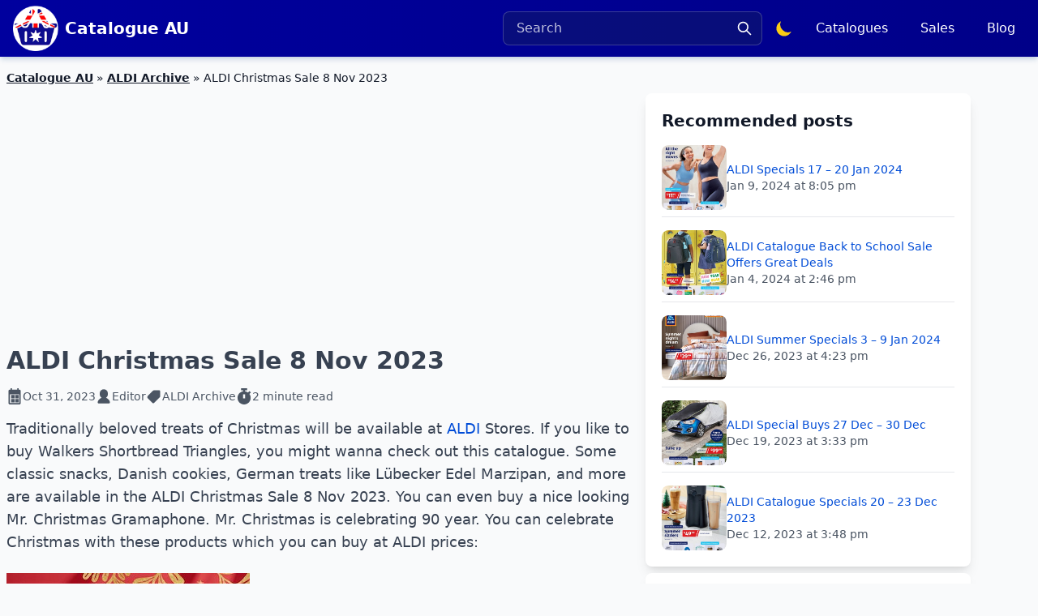

--- FILE ---
content_type: text/html; charset=UTF-8
request_url: https://www.catalogueau.com/aldi-christmas-sale-8-nov-2023/
body_size: 20765
content:
<!DOCTYPE html>
<html lang="en-US">
<head>
<title>ALDI Christmas Sale 8 Nov 2023 | Catalogue AU</title>
<meta charset="utf-8">
<meta name="viewport" content="width=device-width, initial-scale=1.0">
<meta name="theme-color" content="#ffffff">
<link title="Catalogue AU" rel="search" type="application/opensearchdescription+xml" href="/search.xml">
<meta name="description" content="ALDI Christmas Sale 8 Nov 2023 from the latest Christmas catalogue. Browse the new classic treats of Christmas this week."/>
<meta name="robots" content="follow, index, max-snippet:-1, max-video-preview:-1, max-image-preview:large"/>
<link rel="canonical" href="https://www.catalogueau.com/aldi-christmas-sale-8-nov-2023/"/>
<meta property="og:locale" content="en_US"/>
<meta property="og:type" content="article"/>
<meta property="og:title" content="ALDI Christmas Sale 8 Nov 2023 | Catalogue AU"/>
<meta property="og:description" content="ALDI Christmas Sale 8 Nov 2023 from the latest Christmas catalogue. Browse the new classic treats of Christmas this week."/>
<meta property="og:url" content="https://www.catalogueau.com/aldi-christmas-sale-8-nov-2023/"/>
<meta property="og:site_name" content="Catalogue AU"/>
<meta property="article:publisher" content="https://www.facebook.com/CatalogueAU/"/>
<meta property="article:section" content="ALDI Archive"/>
<meta property="og:image" content="https://caau.syd1.cdn.digitaloceanspaces.com/wp-content/uploads/2023/10/ALDI-Christmas-Sale-8-Nov-2023.jpg"/>
<meta property="og:image:secure_url" content="https://caau.syd1.cdn.digitaloceanspaces.com/wp-content/uploads/2023/10/ALDI-Christmas-Sale-8-Nov-2023.jpg"/>
<meta property="og:image:width" content="300"/>
<meta property="og:image:height" content="462"/>
<meta property="og:image:alt" content="ALDI Christmas Sale 8 Nov 2023"/>
<meta property="og:image:type" content="image/jpeg"/>
<meta property="article:published_time" content="2023-10-31T15:35:46+00:00"/>
<meta name="twitter:card" content="summary"/>
<meta name="twitter:title" content="ALDI Christmas Sale 8 Nov 2023 | Catalogue AU"/>
<meta name="twitter:description" content="ALDI Christmas Sale 8 Nov 2023 from the latest Christmas catalogue. Browse the new classic treats of Christmas this week."/>
<meta name="twitter:site" content="@CatalogueAU"/>
<meta name="twitter:creator" content="@CatalogueAU"/>
<meta name="twitter:image" content="https://caau.syd1.cdn.digitaloceanspaces.com/wp-content/uploads/2023/10/ALDI-Christmas-Sale-8-Nov-2023.jpg"/>
<meta name="twitter:label1" content="Written by"/>
<meta name="twitter:data1" content="Editor"/>
<meta name="twitter:label2" content="Time to read"/>
<meta name="twitter:data2" content="1 minute"/>
<script type="application/ld+json" class="rank-math-schema">{"@context":"https://schema.org","@graph":[{"@type":["Organization"],"@id":"https://www.catalogueau.com/#organization","name":"Catalogue AU","url":"https://www.catalogueau.com","sameAs":["https://www.facebook.com/CatalogueAU/","https://twitter.com/CatalogueAU"],"email":"info@catalogueau.com","logo":{"@type":"ImageObject","@id":"https://www.catalogueau.com/#logo","url":"https://cdn.catalogueau.com/wp-content/uploads/2022/12/logoau_cdn.png","contentUrl":"https://cdn.catalogueau.com/wp-content/uploads/2022/12/logoau_cdn.png","caption":"Catalogue AU","inLanguage":"en-AU","width":"500","height":"500"}},{"@type":"WebSite","@id":"https://www.catalogueau.com/#website","url":"https://www.catalogueau.com","name":"Catalogue AU","publisher":{"@id":"https://www.catalogueau.com/#organization"},"inLanguage":"en-AU","potentialAction":{"@type":"SearchAction","target":"https://www.catalogueau.com/search/?q={search_term_string}","query-input":"required name=search_term_string"}},{"@type":"ImageObject","@id":"https://caau.syd1.cdn.digitaloceanspaces.com/wp-content/uploads/2023/10/ALDI-Christmas-Sale-8-Nov-2023.jpg","url":"https://caau.syd1.cdn.digitaloceanspaces.com/wp-content/uploads/2023/10/ALDI-Christmas-Sale-8-Nov-2023.jpg","width":"300","height":"462","caption":"ALDI Christmas Sale 8 Nov 2023","inLanguage":"en-AU"},{"@type":"BreadcrumbList","@id":"https://www.catalogueau.com/aldi-christmas-sale-8-nov-2023/#breadcrumb","itemListElement":[{"@type":"ListItem","position":"1","item":{"@id":"https://www.catalogueau.com","name":"Catalogue AU"}},{"@type":"ListItem","position":"2","item":{"@id":"https://www.catalogueau.com/aldi-archive/","name":"ALDI Archive"}},{"@type":"ListItem","position":"3","item":{"@id":"https://www.catalogueau.com/aldi-christmas-sale-8-nov-2023/","name":"ALDI Christmas Sale 8 Nov 2023"}}]},{"@type":"WebPage","@id":"https://www.catalogueau.com/aldi-christmas-sale-8-nov-2023/#webpage","url":"https://www.catalogueau.com/aldi-christmas-sale-8-nov-2023/","name":"ALDI Christmas Sale 8 Nov 2023 | Catalogue AU","datePublished":"2023-10-31T15:35:46+00:00","dateModified":"2023-10-31T15:35:46+00:00","isPartOf":{"@id":"https://www.catalogueau.com/#website"},"primaryImageOfPage":{"@id":"https://caau.syd1.cdn.digitaloceanspaces.com/wp-content/uploads/2023/10/ALDI-Christmas-Sale-8-Nov-2023.jpg"},"inLanguage":"en-AU","breadcrumb":{"@id":"https://www.catalogueau.com/aldi-christmas-sale-8-nov-2023/#breadcrumb"}},{"@type":"Person","@id":"https://www.catalogueau.com/author/editor/","name":"Editor","url":"https://www.catalogueau.com/author/editor/","image":{"@type":"ImageObject","@id":"https://secure.gravatar.com/avatar/dd4349d710340e3117b83d7e4dd1a5147f2a162a99ea2cbada604cf395966b3c?s=96&amp;d=mm&amp;r=g","url":"https://secure.gravatar.com/avatar/dd4349d710340e3117b83d7e4dd1a5147f2a162a99ea2cbada604cf395966b3c?s=96&amp;d=mm&amp;r=g","caption":"Editor","inLanguage":"en-AU"},"worksFor":{"@id":"https://www.catalogueau.com/#organization"}},{"@type":"Article","headline":"ALDI Christmas Sale 8 Nov 2023 | Catalogue AU","keywords":"ALDI Christmas Sale 8 Nov","datePublished":"2023-10-31T15:35:46+00:00","dateModified":"2023-10-31T15:35:46+00:00","articleSection":"ALDI Archive","author":{"@id":"https://www.catalogueau.com/author/editor/","name":"Editor"},"publisher":{"@id":"https://www.catalogueau.com/#organization"},"description":"ALDI Christmas Sale 8 Nov 2023 from the latest Christmas catalogue. Browse the new classic treats of Christmas this week.","name":"ALDI Christmas Sale 8 Nov 2023 | Catalogue AU","@id":"https://www.catalogueau.com/aldi-christmas-sale-8-nov-2023/#richSnippet","isPartOf":{"@id":"https://www.catalogueau.com/aldi-christmas-sale-8-nov-2023/#webpage"},"image":{"@id":"https://caau.syd1.cdn.digitaloceanspaces.com/wp-content/uploads/2023/10/ALDI-Christmas-Sale-8-Nov-2023.jpg"},"inLanguage":"en-AU","mainEntityOfPage":{"@id":"https://www.catalogueau.com/aldi-christmas-sale-8-nov-2023/#webpage"}}]}</script>
<link rel='dns-prefetch' href='//www.googletagmanager.com'/>
<link rel='dns-prefetch' href='//pagead2.googlesyndication.com'/>
<link rel="alternate" title="oEmbed (JSON)" type="application/json+oembed" href="https://www.catalogueau.com/wp-json/oembed/1.0/embed?url=https%3A%2F%2Fwww.catalogueau.com%2Faldi-christmas-sale-8-nov-2023%2F"/>
<link rel="alternate" title="oEmbed (XML)" type="text/xml+oembed" href="https://www.catalogueau.com/wp-json/oembed/1.0/embed?url=https%3A%2F%2Fwww.catalogueau.com%2Faldi-christmas-sale-8-nov-2023%2F&#038;format=xml"/>
<style id='wp-emoji-styles-inline-css'>img.wp-smiley, img.emoji{display:inline !important;border:none !important;box-shadow:none !important;height:1em !important;width:1em !important;margin:0 0.07em !important;vertical-align:-0.1em !important;background:none !important;padding:0 !important;}</style>
<script src="https://www.googletagmanager.com/gtag/js?id=GT-P3FCF6D" id="google_gtagjs-js" async></script>
<script id="google_gtagjs-js-after">window.dataLayer=window.dataLayer||[];function gtag(){dataLayer.push(arguments);}
gtag("set","linker",{"domains":["www.catalogueau.com"]});
gtag("js", new Date());
gtag("set", "developer_id.dZTNiMT", true);
gtag("config", "GT-P3FCF6D");
window._googlesitekit=window._googlesitekit||{}; window._googlesitekit.throttledEvents=[]; window._googlesitekit.gtagEvent=(name, data)=> { var key=JSON.stringify({ name, data }); if(!! window._googlesitekit.throttledEvents[ key ]){ return; } window._googlesitekit.throttledEvents[ key ]=true; setTimeout(()=> { delete window._googlesitekit.throttledEvents[ key ]; }, 5); gtag("event", name, { ...data, event_source: "site-kit" }); };
//# sourceURL=google_gtagjs-js-after</script>
<link rel="https://api.w.org/" href="https://www.catalogueau.com/wp-json/"/><link rel="alternate" title="JSON" type="application/json" href="https://www.catalogueau.com/wp-json/wp/v2/posts/28300"/><link rel="EditURI" type="application/rsd+xml" title="RSD" href="https://www.catalogueau.com/xmlrpc.php?rsd"/>
<meta name="generator" content="Site Kit by Google 1.170.0"/>
<meta name="google-adsense-platform-account" content="ca-host-pub-2644536267352236">
<meta name="google-adsense-platform-domain" content="sitekit.withgoogle.com">
<script async="async" src="https://pagead2.googlesyndication.com/pagead/js/adsbygoogle.js?client=ca-pub-7710804625479985&amp;host=ca-host-pub-2644536267352236" crossorigin="anonymous"></script>
<link rel="icon" href="https://caau.syd1.cdn.digitaloceanspaces.com/wp-content/uploads/2022/12/cropped-cropped-site-icon-cdn-1-32x32.png" sizes="32x32"/>
<link rel="icon" href="https://caau.syd1.cdn.digitaloceanspaces.com/wp-content/uploads/2022/12/cropped-cropped-site-icon-cdn-1-192x192.png" sizes="192x192"/>
<link rel="apple-touch-icon" href="https://caau.syd1.cdn.digitaloceanspaces.com/wp-content/uploads/2022/12/cropped-cropped-site-icon-cdn-1-180x180.png"/>
<meta name="msapplication-TileImage" content="https://caau.syd1.cdn.digitaloceanspaces.com/wp-content/uploads/2022/12/cropped-cropped-site-icon-cdn-1-270x270.png"/>
<link rel="preconnect" href="https://analytics.google.com">
<link rel="preconnect" href="https://googleads.g.doubleclick.net/">
<link rel="preconnect" href="https://tpc.googlesyndication.com/">
<link rel="preload" href="https://pagead2.googlesyndication.com/pagead/js/adsbygoogle.js?client=ca-pub-7710804625479985" as="script">
<link rel="preload" href="https://www.googletagmanager.com/gtm.js?id=GTM-TS864N" as="script">
<link rel="preconnect" href="https://cdn.catalogueau.com">
<link rel="preconnect" href="https://caau.syd1.cdn.digitaloceanspaces.com">
<link rel="preconnect" href="https://cdn.catalogueau.com"/>
<style>.css-file-info::before{content:"/css/header-fast-single.css";display:none;}
h1{font-size:inherit;font-weight:inherit}h1,p{margin:0}h1,h2{font-size:inherit;font-weight:inherit}h1,h2,p{margin:0}ol{list-style:none;margin:0;padding:0}button,input{font-family:inherit;font-feature-settings:inherit;font-variation-settings:inherit;font-size:100%;font-weight:inherit;line-height:inherit;letter-spacing:inherit;color:inherit;margin:0;padding:0}button{text-transform:none}*,:after,:before{--tw-border-spacing-x:0;--tw-border-spacing-y:0;--tw-translate-x:0;--tw-translate-y:0;--tw-rotate:0;--tw-skew-x:0;--tw-skew-y:0;--tw-scale-x:1;--tw-scale-y:1;--tw-pan-x:;--tw-pan-y:;--tw-pinch-zoom:;--tw-scroll-snap-strictness:proximity;--tw-gradient-from-position:;--tw-gradient-via-position:;--tw-gradient-to-position:;--tw-ordinal:;--tw-slashed-zero:;--tw-numeric-figure:;--tw-numeric-spacing:;--tw-numeric-fraction:;--tw-ring-inset:;--tw-ring-offset-width:0px;--tw-ring-offset-color:#fff;--tw-ring-color:rgba(59,130,246,.5);--tw-ring-offset-shadow:0 0 #0000;--tw-ring-shadow:0 0 #0000;--tw-shadow:0 0 #0000;--tw-shadow-colored:0 0 #0000;--tw-blur:;--tw-brightness:;--tw-contrast:;--tw-grayscale:;--tw-hue-rotate:;--tw-invert:;--tw-saturate:;--tw-sepia:;--tw-drop-shadow:;--tw-backdrop-blur:;--tw-backdrop-brightness:;--tw-backdrop-contrast:;--tw-backdrop-grayscale:;--tw-backdrop-hue-rotate:;--tw-backdrop-invert:;--tw-backdrop-opacity:;--tw-backdrop-saturate:;--tw-backdrop-sepia:;--tw-contain-size:;--tw-contain-layout:;--tw-contain-paint:;--tw-contain-style:}::backdrop{--tw-border-spacing-x:0;--tw-border-spacing-y:0;--tw-translate-x:0;--tw-translate-y:0;--tw-rotate:0;--tw-skew-x:0;--tw-skew-y:0;--tw-scale-x:1;--tw-scale-y:1;--tw-pan-x:;--tw-pan-y:;--tw-pinch-zoom:;--tw-scroll-snap-strictness:proximity;--tw-gradient-from-position:;--tw-gradient-via-position:;--tw-gradient-to-position:;--tw-ordinal:;--tw-slashed-zero:;--tw-numeric-figure:;--tw-numeric-spacing:;--tw-numeric-fraction:;--tw-ring-inset:;--tw-ring-offset-width:0px;--tw-ring-offset-color:#fff;--tw-ring-color:rgba(59,130,246,.5);--tw-ring-offset-shadow:0 0 #0000;--tw-ring-shadow:0 0 #0000;--tw-shadow:0 0 #0000;--tw-shadow-colored:0 0 #0000;--tw-blur:;--tw-brightness:;--tw-contrast:;--tw-grayscale:;--tw-hue-rotate:;--tw-invert:;--tw-saturate:;--tw-sepia:;--tw-drop-shadow:;--tw-backdrop-blur:;--tw-backdrop-brightness:;--tw-backdrop-contrast:;--tw-backdrop-grayscale:;--tw-backdrop-hue-rotate:;--tw-backdrop-invert:;--tw-backdrop-opacity:;--tw-backdrop-saturate:;--tw-backdrop-sepia:;--tw-contain-size:;--tw-contain-layout:;--tw-contain-paint:;--tw-contain-style:}*,:after,:before{box-sizing:border-box;border:0 solid #e5e7eb}:after,:before{--tw-content:""}:host,html{line-height:1.5;-webkit-text-size-adjust:100%;-moz-tab-size:4;-o-tab-size:4;tab-size:4;font-family:ui-sans-serif,system-ui,sans-serif,Apple Color Emoji,Segoe UI Emoji,Segoe UI Symbol,Noto Color Emoji;font-feature-settings:normal;font-variation-settings:normal}body{margin:0;line-height:inherit}h1,h2,h3{font-size:inherit;font-weight:inherit}a{color:inherit;text-decoration:inherit}button,input,select{font-family:inherit;font-feature-settings:inherit;font-variation-settings:inherit;font-size:100%;font-weight:inherit;line-height:inherit;letter-spacing:inherit;color:inherit;margin:0;padding:0}button,select{text-transform:none}button{-webkit-appearance:button;background-color:transparent;background-image:none}:-moz-focusring{outline:auto}:-moz-ui-invalid{box-shadow:none}::-webkit-inner-spin-button,::-webkit-outer-spin-button{height:auto}::-webkit-search-decoration{-webkit-appearance:none}::-webkit-file-upload-button{-webkit-appearance:button;font:inherit}summary{display:list-item}h1,h2,h3,p{margin:0}ol,ul{list-style:none;margin:0;padding:0}input::-moz-placeholder{opacity:1;color:#9ca3af}img,svg{display:block;vertical-align:middle}img{max-width:100%;height:auto}.prose{color:var(--tw-prose-body);max-width:65ch}.prose{--tw-prose-body:#374151;--tw-prose-headings:#111827;--tw-prose-lead:#4b5563;--tw-prose-links:#111827;--tw-prose-bold:#111827;--tw-prose-counters:#6b7280;--tw-prose-bullets:#d1d5db;--tw-prose-hr:#e5e7eb;--tw-prose-quotes:#111827;--tw-prose-quote-borders:#e5e7eb;--tw-prose-captions:#6b7280;--tw-prose-kbd:#111827;--tw-prose-kbd-shadows:17 24 39;--tw-prose-code:#111827;--tw-prose-pre-code:#e5e7eb;--tw-prose-pre-bg:#1f2937;--tw-prose-th-borders:#d1d5db;--tw-prose-td-borders:#e5e7eb;--tw-prose-invert-body:#d1d5db;--tw-prose-invert-headings:#fff;--tw-prose-invert-lead:#9ca3af;--tw-prose-invert-links:#fff;--tw-prose-invert-bold:#fff;--tw-prose-invert-counters:#9ca3af;--tw-prose-invert-bullets:#4b5563;--tw-prose-invert-hr:#374151;--tw-prose-invert-quotes:#f3f4f6;--tw-prose-invert-quote-borders:#374151;--tw-prose-invert-captions:#9ca3af;--tw-prose-invert-kbd:#fff;--tw-prose-invert-kbd-shadows:255 255 255;--tw-prose-invert-code:#fff;--tw-prose-invert-pre-code:#d1d5db;--tw-prose-invert-pre-bg:rgba(0,0,0,.5);--tw-prose-invert-th-borders:#4b5563;--tw-prose-invert-td-borders:#374151;font-size:1rem;line-height:1.75}.rank-math-breadcrumb a{font-weight:600;text-decoration:underline}.rank-math-breadcrumb{overflow:hidden;display:-webkit-box;-webkit-box-orient:vertical;-webkit-line-clamp:1;font-size:14px}.absolute{position:absolute}.relative{position:relative}.left-0{left:0}.right-0{right:0}.right-3{right:.75rem}.top-1\/2{top:50%}.top-full{top:100%}.z-50{z-index:50}.m-0{margin:0}.mx-auto{margin-left:auto;margin-right:auto}.mb-2{margin-bottom:.5rem}.mb-4{margin-bottom:1rem}.mb-8{margin-bottom:2rem}.ml-auto{margin-left:auto}.mr-2{margin-right:.5rem}.mr-4{margin-right:1rem}.mt-1{margin-top:.25rem}.line-clamp-1{-webkit-line-clamp:1}.line-clamp-1{overflow:hidden;display:-webkit-box;-webkit-box-orient:vertical}.line-clamp-3{overflow:hidden;display:-webkit-box;-webkit-box-orient:vertical;-webkit-line-clamp:3}.block{display:block}.flex{display:flex}.hidden{display:none}.h-14{height:3.5rem}.h-16{height:4rem}.h-5{height:1.25rem}.h-6{height:1.5rem}.h-\[70px\]{height:70px}.h-full{height:100%}.max-h-0{max-height:0}.max-h-\[60vh\]{max-height:60vh}.min-h-\[250px\]{min-height:250px}.min-h-\[300px\]{min-height:300px}.w-14{width:3.5rem}.w-16{width:4rem}.w-5{width:1.25rem}.w-6{width:1.5rem}.w-full{width:100%}.min-w-72{min-width:18rem}.max-w-3xl{max-width:48rem}.max-w-7xl{max-width:80rem}.max-w-80{max-width:20rem}.flex-1{flex:1 1 0%}.shrink-0{flex-shrink:0}.border-spacing-1{--tw-border-spacing-x:0.25rem;--tw-border-spacing-y:0.25rem;border-spacing:var(--tw-border-spacing-x) var(--tw-border-spacing-y)}.-translate-y-1\/2{transform:translate(var(--tw-translate-x),var(--tw-translate-y)) rotate(var(--tw-rotate)) skewX(var(--tw-skew-x)) skewY(var(--tw-skew-y)) scaleX(var(--tw-scale-x)) scaleY(var(--tw-scale-y))}.-translate-y-1\/2{--tw-translate-y:-50%}@keyframes spin{to{transform:rotate(1turn)}}.animate-spin{animation:1s linear infinite spin}@keyframes zoomBackground{0%{background-size:55% auto}to{background-size:250% auto}}.animate-zoom-bg{animation:1.2s ease-out forwards zoomBackground}.flex-wrap{flex-wrap:wrap}.items-center{align-items:center}.justify-center{justify-content:center}.justify-between{justify-content:space-between}.gap-1{gap:.25rem}.gap-2{gap:.5rem}.gap-3{gap:.75rem}.gap-4{gap:1rem}.space-x-2>:not([hidden])~:not([hidden]){--tw-space-x-reverse:0;margin-right:calc(.5rem*var(--tw-space-x-reverse));margin-left:calc(.5rem*(1 - var(--tw-space-x-reverse)))}.space-x-4>:not([hidden])~:not([hidden]){--tw-space-x-reverse:0;margin-right:calc(1rem*var(--tw-space-x-reverse));margin-left:calc(1rem*(1 - var(--tw-space-x-reverse)))}.space-y-4>:not([hidden])~:not([hidden]){--tw-space-y-reverse:0;margin-top:calc(1rem*(1 - var(--tw-space-y-reverse)));margin-bottom:calc(1rem*var(--tw-space-y-reverse))}.space-y-6>:not([hidden])~:not([hidden]){--tw-space-y-reverse:0;margin-top:calc(1.5rem*(1 - var(--tw-space-y-reverse)));margin-bottom:calc(1.5rem*var(--tw-space-y-reverse))}.overflow-hidden{overflow:hidden}.overflow-y-auto{overflow-y:auto}.text-nowrap{text-wrap:nowrap}.rounded-full{border-radius:9999px}.rounded-lg{border-radius:.5rem}.rounded-md{border-radius:.375rem}.border{border-width:1px}.border-b{border-bottom-width:1px}.border-t{border-top-width:1px}.border-gray-200{--tw-border-opacity:1;border-color:rgb(229 231 235/var(--tw-border-opacity,1))}.border-primary-400{--tw-border-opacity:1;border-color:rgb(43 43 174/var(--tw-border-opacity,1))}.border-transparent{border-color:transparent}.border-white\/20{border-color:hsla(0,0%,100%,.2)}.bg-blue-950\/35{background-color:rgba(23,37,84,.35)}.bg-blue-950\/95{background-color:rgba(23,37,84,.95)}.bg-gray-50{--tw-bg-opacity:1;background-color:rgb(249 250 251/var(--tw-bg-opacity,1))}.bg-gray-50\/90{background-color:rgba(249,250,251,.9)}.bg-primary{--tw-bg-opacity:1;background-color:rgb(0 0 158/var(--tw-bg-opacity,1))}.bg-secondary-50{--tw-bg-opacity:1;background-color:rgb(210 224 248/var(--tw-bg-opacity,1))}.bg-secondary-600{--tw-bg-opacity:1;background-color:rgb(0 63 180/var(--tw-bg-opacity,1))}.bg-tertiary{--tw-bg-opacity:1;background-color:rgb(234 0 97/var(--tw-bg-opacity,1))}.bg-white{--tw-bg-opacity:1;background-color:rgb(255 255 255/var(--tw-bg-opacity,1))}.bg-gradient-to-r{background-image:linear-gradient(to right,var(--tw-gradient-stops))}.from-primary-500{--tw-gradient-from:#00009e var(--tw-gradient-from-position);--tw-gradient-to:rgba(0,0,158,0) var(--tw-gradient-to-position);--tw-gradient-stops:var(--tw-gradient-from),var(--tw-gradient-to)}.from-secondary-600{--tw-gradient-from:#003fb4 var(--tw-gradient-from-position);--tw-gradient-to:rgba(0,63,180,0) var(--tw-gradient-to-position);--tw-gradient-stops:var(--tw-gradient-from),var(--tw-gradient-to)}.via-primary-600{--tw-gradient-to:rgba(0,0,131,0) var(--tw-gradient-to-position);--tw-gradient-stops:var(--tw-gradient-from),#000083 var(--tw-gradient-via-position),var(--tw-gradient-to)}.via-secondary-700{--tw-gradient-to:rgba(0,51,144,0) var(--tw-gradient-to-position);--tw-gradient-stops:var(--tw-gradient-from),#003390 var(--tw-gradient-via-position),var(--tw-gradient-to)}.to-primary-700{--tw-gradient-to:#000069 var(--tw-gradient-to-position)}.to-secondary-800{--tw-gradient-to:#00266d var(--tw-gradient-to-position)}.object-cover{-o-object-fit:cover;object-fit:cover}.p-0{padding:0}.p-2{padding:.5rem}.p-5{padding:1.25rem}.p-6{padding:1.5rem}.px-1\.5{padding-left:.375rem;padding-right:.375rem}.px-2{padding-left:.5rem;padding-right:.5rem}.px-3{padding-left:.75rem;padding-right:.75rem}.px-4{padding-left:1rem;padding-right:1rem}.py-1{padding-top:.25rem;padding-bottom:.25rem}.py-2{padding-top:.5rem;padding-bottom:.5rem}.py-3{padding-top:.75rem;padding-bottom:.75rem}.py-4{padding-top:1rem;padding-bottom:1rem}.pb-2{padding-bottom:.5rem}.pl-1{padding-left:.25rem}.text-center{text-align:center}.text-base{font-size:1rem;line-height:1.5rem}.text-lg{font-size:1.125rem;line-height:1.75rem}.text-sm{font-size:.875rem;line-height:1.25rem}.text-xl{font-size:1.25rem;line-height:1.75rem}.text-xs{font-size:.75rem;line-height:1rem}.font-bold{font-weight:700}.font-medium{font-weight:500}.font-semibold{font-weight:600}.text-gray-200{--tw-text-opacity:1;color:rgb(229 231 235/var(--tw-text-opacity,1))}.text-gray-600{--tw-text-opacity:1;color:rgb(75 85 99/var(--tw-text-opacity,1))}.text-gray-900{--tw-text-opacity:1;color:rgb(17 24 39/var(--tw-text-opacity,1))}.text-secondary{--tw-text-opacity:1;color:rgb(0 76 215/var(--tw-text-opacity,1))}.text-white{--tw-text-opacity:1;color:rgb(255 255 255/var(--tw-text-opacity,1))}.text-white\/75{color:hsla(0,0%,100%,.75)}.text-yellow-400{--tw-text-opacity:1;color:rgb(250 204 21/var(--tw-text-opacity,1))}.underline{text-decoration-line:underline}.placeholder-white\/75::-moz-placeholder{color:hsla(0,0%,100%,.75)}.opacity-25{opacity:.25}.opacity-75{opacity:.75}.shadow-lg{--tw-shadow:0 10px 15px -3px rgba(0,0,0,.1),0 4px 6px -4px rgba(0,0,0,.1);--tw-shadow-colored:0 10px 15px -3px var(--tw-shadow-color),0 4px 6px -4px var(--tw-shadow-color)}.shadow-lg{box-shadow:var(--tw-ring-offset-shadow,0 0 #0000),var(--tw-ring-shadow,0 0 #0000),var(--tw-shadow)}.shadow-nav{--tw-shadow:0 5px 6px -1px rgba(14,65,140,.15),0 2px 4px -1px rgba(14,65,140,.1);--tw-shadow-colored:0 5px 6px -1px var(--tw-shadow-color),0 2px 4px -1px var(--tw-shadow-color)}.shadow-nav{box-shadow:var(--tw-ring-offset-shadow,0 0 #0000),var(--tw-ring-shadow,0 0 #0000),var(--tw-shadow)}.prose a{text-decoration-line:none}.prose .content a{--tw-text-opacity:1;color:rgb(0 76 215/var(--tw-text-opacity,1))}.prose h1{font-size:1.875rem;line-height:2.25rem;font-weight:700}.prose h2{font-size:1.5rem;line-height:2rem;font-weight:600}aside a{--tw-text-opacity:1;color:rgb(0 76 215/var(--tw-text-opacity,1))}.last\:border-0:last-child{border-width:0}.last\:pb-0:last-child{padding-bottom:0}@media(min-width:340px){.xxs\:block{display:block}}@media(min-width:560px){.xs\:block{display:block}.xs\:hidden{display:none}.xs\:space-x-0>:not([hidden])~:not([hidden]){--tw-space-x-reverse:0;margin-right:calc(0px*var(--tw-space-x-reverse));margin-left:calc(0px*(1 - var(--tw-space-x-reverse)))}}@media(min-width:640px){.sm\:inline{display:inline}.sm\:hidden{display:none}}@media(min-width:768px){.md\:mb-0{margin-bottom:0}.md\:flex{display:flex}.md\:hidden{display:none}.md\:h-20{height:5rem}.md\:w-1\/3{width:33.333333%}.md\:w-20{width:5rem}.md\:w-3\/5{width:60%}.md\:space-x-2>:not([hidden])~:not([hidden]){--tw-space-x-reverse:0;margin-right:calc(.5rem*var(--tw-space-x-reverse));margin-left:calc(.5rem*(1 - var(--tw-space-x-reverse)))}.md\:pl-5{padding-left:1.25rem}}</style>  <link rel="preload" href="https://www.catalogueau.com/wp-content/themes/caau/css/header.css?1764439862" as="style" onload="this.rel='stylesheet'">
<link rel="preload" href="https://www.catalogueau.com/wp-content/themes/caau/js/nav.js?1753893944" as="script"/>
<script defer src="https://www.catalogueau.com/wp-content/themes/caau/js/nav.js?1753893944"></script>
<script>if(localStorage.getItem("color-theme")==="dark"){ document.documentElement.classList.add("dark"); }else{ document.documentElement.classList.remove("dark"); }</script>
<script
type="text/javascript">(function (c, l, a, r, i, t, y){ c[a]=c[a]||function (){ (c[a].q=c[a].q||[]).push(arguments) }; t=l.createElement(r); t.async=1; t.src="https://www.clarity.ms/tag/" + i; y=l.getElementsByTagName(r)[0]; y.parentNode.insertBefore(t, y); })(window, document, "clarity", "script", "lw3p43r6ik");</script>
<script>!function (f, b, e, v, n, t, s){
if(f.fbq) return; n=f.fbq=function (){
n.callMethod ?
n.callMethod.apply(n, arguments):n.queue.push(arguments)
};
if(!f._fbq) f._fbq=n; n.push=n; n.loaded = !0; n.version='2.0';
n.queue=[]; t=b.createElement(e); t.async = !0;
t.src=v; s=b.getElementsByTagName(e)[0];
s.parentNode.insertBefore(t, s)
}(window, document, 'script',
'https://connect.facebook.net/en_US/fbevents.js');
fbq('init', '1939106599953147');
fbq('track', 'PageView');</script>
<noscript><img height="1" width="1" style="display:none" src="https://www.facebook.com/tr?id=1939106599953147&ev=PageView&noscript=1"/></noscript>
<style id='global-styles-inline-css'>:root{--wp--preset--aspect-ratio--square:1;--wp--preset--aspect-ratio--4-3:4/3;--wp--preset--aspect-ratio--3-4:3/4;--wp--preset--aspect-ratio--3-2:3/2;--wp--preset--aspect-ratio--2-3:2/3;--wp--preset--aspect-ratio--16-9:16/9;--wp--preset--aspect-ratio--9-16:9/16;--wp--preset--color--black:#000000;--wp--preset--color--cyan-bluish-gray:#abb8c3;--wp--preset--color--white:#ffffff;--wp--preset--color--pale-pink:#f78da7;--wp--preset--color--vivid-red:#cf2e2e;--wp--preset--color--luminous-vivid-orange:#ff6900;--wp--preset--color--luminous-vivid-amber:#fcb900;--wp--preset--color--light-green-cyan:#7bdcb5;--wp--preset--color--vivid-green-cyan:#00d084;--wp--preset--color--pale-cyan-blue:#8ed1fc;--wp--preset--color--vivid-cyan-blue:#0693e3;--wp--preset--color--vivid-purple:#9b51e0;--wp--preset--gradient--vivid-cyan-blue-to-vivid-purple:linear-gradient(135deg,rgb(6,147,227) 0%,rgb(155,81,224) 100%);--wp--preset--gradient--light-green-cyan-to-vivid-green-cyan:linear-gradient(135deg,rgb(122,220,180) 0%,rgb(0,208,130) 100%);--wp--preset--gradient--luminous-vivid-amber-to-luminous-vivid-orange:linear-gradient(135deg,rgb(252,185,0) 0%,rgb(255,105,0) 100%);--wp--preset--gradient--luminous-vivid-orange-to-vivid-red:linear-gradient(135deg,rgb(255,105,0) 0%,rgb(207,46,46) 100%);--wp--preset--gradient--very-light-gray-to-cyan-bluish-gray:linear-gradient(135deg,rgb(238,238,238) 0%,rgb(169,184,195) 100%);--wp--preset--gradient--cool-to-warm-spectrum:linear-gradient(135deg,rgb(74,234,220) 0%,rgb(151,120,209) 20%,rgb(207,42,186) 40%,rgb(238,44,130) 60%,rgb(251,105,98) 80%,rgb(254,248,76) 100%);--wp--preset--gradient--blush-light-purple:linear-gradient(135deg,rgb(255,206,236) 0%,rgb(152,150,240) 100%);--wp--preset--gradient--blush-bordeaux:linear-gradient(135deg,rgb(254,205,165) 0%,rgb(254,45,45) 50%,rgb(107,0,62) 100%);--wp--preset--gradient--luminous-dusk:linear-gradient(135deg,rgb(255,203,112) 0%,rgb(199,81,192) 50%,rgb(65,88,208) 100%);--wp--preset--gradient--pale-ocean:linear-gradient(135deg,rgb(255,245,203) 0%,rgb(182,227,212) 50%,rgb(51,167,181) 100%);--wp--preset--gradient--electric-grass:linear-gradient(135deg,rgb(202,248,128) 0%,rgb(113,206,126) 100%);--wp--preset--gradient--midnight:linear-gradient(135deg,rgb(2,3,129) 0%,rgb(40,116,252) 100%);--wp--preset--font-size--small:13px;--wp--preset--font-size--medium:20px;--wp--preset--font-size--large:36px;--wp--preset--font-size--x-large:42px;--wp--preset--spacing--20:0.44rem;--wp--preset--spacing--30:0.67rem;--wp--preset--spacing--40:1rem;--wp--preset--spacing--50:1.5rem;--wp--preset--spacing--60:2.25rem;--wp--preset--spacing--70:3.38rem;--wp--preset--spacing--80:5.06rem;--wp--preset--shadow--natural:6px 6px 9px rgba(0, 0, 0, 0.2);--wp--preset--shadow--deep:12px 12px 50px rgba(0, 0, 0, 0.4);--wp--preset--shadow--sharp:6px 6px 0px rgba(0, 0, 0, 0.2);--wp--preset--shadow--outlined:6px 6px 0px -3px rgb(255, 255, 255), 6px 6px rgb(0, 0, 0);--wp--preset--shadow--crisp:6px 6px 0px rgb(0, 0, 0);}:where(.is-layout-flex){gap:0.5em;}:where(.is-layout-grid){gap:0.5em;}body .is-layout-flex{display:flex;}.is-layout-flex{flex-wrap:wrap;align-items:center;}.is-layout-flex > :is(*, div){margin:0;}body .is-layout-grid{display:grid;}.is-layout-grid > :is(*, div){margin:0;}:where(.wp-block-columns.is-layout-flex){gap:2em;}:where(.wp-block-columns.is-layout-grid){gap:2em;}:where(.wp-block-post-template.is-layout-flex){gap:1.25em;}:where(.wp-block-post-template.is-layout-grid){gap:1.25em;}.has-black-color{color:var(--wp--preset--color--black) !important;}.has-cyan-bluish-gray-color{color:var(--wp--preset--color--cyan-bluish-gray) !important;}.has-white-color{color:var(--wp--preset--color--white) !important;}.has-pale-pink-color{color:var(--wp--preset--color--pale-pink) !important;}.has-vivid-red-color{color:var(--wp--preset--color--vivid-red) !important;}.has-luminous-vivid-orange-color{color:var(--wp--preset--color--luminous-vivid-orange) !important;}.has-luminous-vivid-amber-color{color:var(--wp--preset--color--luminous-vivid-amber) !important;}.has-light-green-cyan-color{color:var(--wp--preset--color--light-green-cyan) !important;}.has-vivid-green-cyan-color{color:var(--wp--preset--color--vivid-green-cyan) !important;}.has-pale-cyan-blue-color{color:var(--wp--preset--color--pale-cyan-blue) !important;}.has-vivid-cyan-blue-color{color:var(--wp--preset--color--vivid-cyan-blue) !important;}.has-vivid-purple-color{color:var(--wp--preset--color--vivid-purple) !important;}.has-black-background-color{background-color:var(--wp--preset--color--black) !important;}.has-cyan-bluish-gray-background-color{background-color:var(--wp--preset--color--cyan-bluish-gray) !important;}.has-white-background-color{background-color:var(--wp--preset--color--white) !important;}.has-pale-pink-background-color{background-color:var(--wp--preset--color--pale-pink) !important;}.has-vivid-red-background-color{background-color:var(--wp--preset--color--vivid-red) !important;}.has-luminous-vivid-orange-background-color{background-color:var(--wp--preset--color--luminous-vivid-orange) !important;}.has-luminous-vivid-amber-background-color{background-color:var(--wp--preset--color--luminous-vivid-amber) !important;}.has-light-green-cyan-background-color{background-color:var(--wp--preset--color--light-green-cyan) !important;}.has-vivid-green-cyan-background-color{background-color:var(--wp--preset--color--vivid-green-cyan) !important;}.has-pale-cyan-blue-background-color{background-color:var(--wp--preset--color--pale-cyan-blue) !important;}.has-vivid-cyan-blue-background-color{background-color:var(--wp--preset--color--vivid-cyan-blue) !important;}.has-vivid-purple-background-color{background-color:var(--wp--preset--color--vivid-purple) !important;}.has-black-border-color{border-color:var(--wp--preset--color--black) !important;}.has-cyan-bluish-gray-border-color{border-color:var(--wp--preset--color--cyan-bluish-gray) !important;}.has-white-border-color{border-color:var(--wp--preset--color--white) !important;}.has-pale-pink-border-color{border-color:var(--wp--preset--color--pale-pink) !important;}.has-vivid-red-border-color{border-color:var(--wp--preset--color--vivid-red) !important;}.has-luminous-vivid-orange-border-color{border-color:var(--wp--preset--color--luminous-vivid-orange) !important;}.has-luminous-vivid-amber-border-color{border-color:var(--wp--preset--color--luminous-vivid-amber) !important;}.has-light-green-cyan-border-color{border-color:var(--wp--preset--color--light-green-cyan) !important;}.has-vivid-green-cyan-border-color{border-color:var(--wp--preset--color--vivid-green-cyan) !important;}.has-pale-cyan-blue-border-color{border-color:var(--wp--preset--color--pale-cyan-blue) !important;}.has-vivid-cyan-blue-border-color{border-color:var(--wp--preset--color--vivid-cyan-blue) !important;}.has-vivid-purple-border-color{border-color:var(--wp--preset--color--vivid-purple) !important;}.has-vivid-cyan-blue-to-vivid-purple-gradient-background{background:var(--wp--preset--gradient--vivid-cyan-blue-to-vivid-purple) !important;}.has-light-green-cyan-to-vivid-green-cyan-gradient-background{background:var(--wp--preset--gradient--light-green-cyan-to-vivid-green-cyan) !important;}.has-luminous-vivid-amber-to-luminous-vivid-orange-gradient-background{background:var(--wp--preset--gradient--luminous-vivid-amber-to-luminous-vivid-orange) !important;}.has-luminous-vivid-orange-to-vivid-red-gradient-background{background:var(--wp--preset--gradient--luminous-vivid-orange-to-vivid-red) !important;}.has-very-light-gray-to-cyan-bluish-gray-gradient-background{background:var(--wp--preset--gradient--very-light-gray-to-cyan-bluish-gray) !important;}.has-cool-to-warm-spectrum-gradient-background{background:var(--wp--preset--gradient--cool-to-warm-spectrum) !important;}.has-blush-light-purple-gradient-background{background:var(--wp--preset--gradient--blush-light-purple) !important;}.has-blush-bordeaux-gradient-background{background:var(--wp--preset--gradient--blush-bordeaux) !important;}.has-luminous-dusk-gradient-background{background:var(--wp--preset--gradient--luminous-dusk) !important;}.has-pale-ocean-gradient-background{background:var(--wp--preset--gradient--pale-ocean) !important;}.has-electric-grass-gradient-background{background:var(--wp--preset--gradient--electric-grass) !important;}.has-midnight-gradient-background{background:var(--wp--preset--gradient--midnight) !important;}.has-small-font-size{font-size:var(--wp--preset--font-size--small) !important;}.has-medium-font-size{font-size:var(--wp--preset--font-size--medium) !important;}.has-large-font-size{font-size:var(--wp--preset--font-size--large) !important;}.has-x-large-font-size{font-size:var(--wp--preset--font-size--x-large) !important;}</style>
</head>
<body class="dark:bg-gray-900 dark:text-gray-50 bg-gray-50/90 text-gray-900 transition-colors duration-300" itemscope itemtype="http://schema.org/WebPage">
<header class="bg-primary bg-gradient-to-r from-primary-500 via-primary-600 to-primary-700 animate-zoom-bg shadow-nav" itemscope itemtype="http://schema.org/WPHeader">
<div class="max-w-7xl mx-auto px-4 py-1 h-[70px]">
<div class="flex items-center justify-between h-full">
<div class="flex items-center space-x-2 mr-4 transition-transform duration-300 hover:scale-105"> <a href="https://www.catalogueau.com" title="Catalogue AU" class="flex items-center space-x-2"> <img src="https://caau.syd1.cdn.digitaloceanspaces.com/wp-content/uploads/2024/01/cropped-logo-ai-round-180.png" alt="Catalogue AU Logo" class="h-14 w-14" width="56" height="56"> <span class="block text-white font-semibold text-xl text-nowrap">Catalogue AU</span> </a></div><div class="hidden xs:block flex-1 max-w-80 ml-auto mr-2">
<div class="relative"> <input type="text" placeholder="Search" class="w-full px-4 py-2 rounded-lg bg-blue-950/35 border border-white/20 text-white placeholder-white/75 focus:outline-none focus:bg-blue-950 hover:bg-blue-950 "> <button class="absolute right-3 top-1/2 -translate-y-1/2"> <svg xmlns="http://www.w3.org/2000/svg" class="h-5 w-5 text-white" fill="none" viewBox="0 0 24 24" stroke="currentColor"> <path stroke-linecap="round" stroke-linejoin="round" stroke-width="2" d="M21 21l-6-6m2-5a7 7 0 11-14 0 7 7 0 0114 0z" /> </svg> </button></div></div><div class="flex items-center md:space-x-2 xs:space-x-0">  <button id="theme-toggle" type="button" class="text-yellow-400 dark:text-gray-200 hover:bg-white/10 focus:outline-none border border-spacing-1 border-transparent rounded-lg text-sm py-2 px-1.5 hidden xxs:block"> <svg id="theme-toggle-dark-icon" class="hidden w-6 h-6" fill="currentColor" viewBox="0 0 20 20" xmlns="http://www.w3.org/2000/svg"> <path d="M17.293 13.293A8 8 0 016.707 2.707a8.001 8.001 0 1010.586 10.586z"></path> </svg> <svg id="theme-toggle-light-icon" class="hidden w-6 h-6" fill="currentColor" viewBox="0 0 20 20" xmlns="http://www.w3.org/2000/svg"> <path d="M10 2a1 1 0 011 1v1a1 1 0 11-2 0V3a1 1 0 011-1zm4 8a4 4 0 11-8 0 4 4 0 018 0zm-.464 4.95l.707.707a1 1 0 001.414-1.414l-.707-.707a1 1 0 00-1.414 1.414zm2.12-10.607a1 1 0 010 1.414l-.706.707a1 1 0 11-1.414-1.414l.707-.707a1 1 0 011.414 0zM17 11a1 1 0 100-2h-1a1 1 0 100 2h1zm-7 4a1 1 0 011 1v1a1 1 0 11-2 0v-1a1 1 0 011-1zM5.05 6.464A1 1 0 106.465 5.05l-.708-.707a1 1 0 00-1.414 1.414l.707.707zm1.414 8.486l-.707.707a1 1 0 01-1.414-1.414l.707-.707a1 1 0 011.414 1.414zM4 11a1 1 0 100-2H3a1 1 0 000 2h1z" fill-rule="evenodd" clip-rule="evenodd"></path> </svg> </button>  <button class="xs:hidden py-2 px-1.5 rounded-lg hover:bg-white/10 mobile-button border border-spacing-1 border-transparent" id="mobile-search-button"> <svg xmlns="http://www.w3.org/2000/svg" class="h-6 w-6 text-gray-200" fill="none" viewBox="0 0 24 24" stroke="currentColor"> <path stroke-linecap="round" stroke-linejoin="round" stroke-width="2" d="M21 21l-6-6m2-5a7 7 0 11-14 0 7 7 0 0114 0z" /> </svg> </button>  <nav class="hidden md:flex items-center space-x-4"> <a href="/catalogues/" class="block px-3 py-2 rounded-md text-white hover:bg-primary-400">Catalogues</a> <a href="/sales/" class="block px-3 py-2 rounded-md text-white hover:bg-primary-400">Sales</a> <a href="/blog/" class="block px-3 py-2 rounded-md text-white hover:bg-primary-400">Blog</a> </nav>  <button class="md:hidden p-2 rounded-lg hover:bg-white/10 mobile-button border border-spacing-1 border-transparent" id="mobile-menu-button"> <svg xmlns="http://www.w3.org/2000/svg" class="h-6 w-6 text-gray-200" fill="none" viewBox="0 0 24 24" stroke="currentColor"> <path stroke-linecap="round" stroke-linejoin="round" stroke-width="2" d="M4 6h16M4 12h16M4 18h16" /> </svg> </button></div></div></div><div id="shared-search-results" class="hidden min-w-72 absolute z-50 bg-blue-950/95 rounded-lg border border-white/20 shadow-lg p-2">
<div class="flex items-center justify-center text-white/75"> <svg class="animate-spin h-5 w-5 mr-2" xmlns="http://www.w3.org/2000/svg" fill="none" viewBox="0 0 24 24"> <circle class="opacity-25" cx="12" cy="12" r="10" stroke="currentColor" stroke-width="4"></circle> <path class="opacity-75" fill="currentColor" d="M4 12a8 8 0 018-8V0C5.373 0 0 5.373 0 12h4zm2 5.291A7.962 7.962 0 014 12H0c0 3.042 1.135 5.824 3 7.938l3-2.647z"> </path> </svg> Searching...</div></div><div class="xs:hidden hidden bg-gradient-to-r from-primary-500 via-primary-600 to-primary-700 transition-[max-height] duration-150 ease-in-out overflow-hidden max-h-0" id="mobile-search-container">
<div class="max-w-7xl mx-auto px-4 py-2">
<div class="relative"> <input type="text" placeholder="Search on Catalogue AU..." class="w-full px-4 py-2 rounded-lg bg-blue-950/35 border border border-white/20 text-white placeholder-white/75 focus:outline-none focus:bg-blue-950 hover:bg-blue-950 " id="mobile-search-input"> <button class="absolute right-3 top-1/2 -translate-y-1/2 py-3 pl-1"> <svg xmlns="http://www.w3.org/2000/svg" class="h-5 w-5 text-white" fill="none" viewBox="0 0 24 24" stroke="currentColor"> <path stroke-linecap="round" stroke-linejoin="round" stroke-width="2" d="M21 21l-6-6m2-5a7 7 0 11-14 0 7 7 0 0114 0z" /> </svg> </button></div></div></div><nav class="md:hidden hidden bg-gradient-to-r from-secondary-600 via-secondary-700 to-secondary-800 transition-[max-height] animate-zoom-bg duration-150 ease-in-out overflow-hidden max-h-0" id="mobile-menu">
<div class="max-w-7xl mx-auto">
<div class="py-1 border-t border-primary-400 border-b border-primary-400"> <a href="/catalogues/" class="block px-4 py-2 text-white border-b border-primary-400 hover:bg-primary-400 text-lg">Catalogues</a> <a href="/sales/" class="block px-4 py-2 text-white border-b border-primary-400 hover:bg-primary-400 text-lg">Sales</a> <a href="/blog/" class="block px-4 py-2 text-white border-b border-primary-400 hover:bg-primary-400 text-lg">Blog</a> <a href="/store-locator/" class="block px-4 py-2 text-white hover:bg-primary-400 text-lg">Store Locator</a></div></div></nav>
</header>
<main class="max-w-7xl mx-auto flex flex-wrap px-2 py-4 ">
<div class="w-full mb-2"> <nav aria-label="breadcrumbs" class="rank-math-breadcrumb"><p><a href="https://www.catalogueau.com">Catalogue AU</a><span class="separator"> &raquo; </span><a href="https://www.catalogueau.com/aldi-archive/">ALDI Archive</a><span class="separator"> &raquo; </span><span class="last">ALDI Christmas Sale 8 Nov 2023</span></p></nav></div><article class="flex-1 w-full md:w-3/5 mb-4 md:mb-0 max-w-3xl prose dark:prose-invert">
<div class="w-full min-h-[250px] mb-8 block">
<ins class="adsbygoogle"
style="display:block"
data-ad-client="ca-pub-7710804625479985"
data-ad-slot="9866593686"
data-ad-format="auto"
data-full-width-responsive="true"></ins>
<script>(adsbygoogle=window.adsbygoogle||[]).push({});</script></div><header class="mb-4">
<h1 class=" font-bold mb-4">ALDI Christmas Sale 8 Nov 2023</h1>
<div class="flex flex-wrap gap-3 text-sm text-gray-600 dark:text-gray-400">
<div class="flex items-center gap-1"> <svg class="w-5 h-5" fill="currentColor" viewBox="0 0 24 24" xmlns="http://www.w3.org/2000/svg"> <path d="M7 10h5v5H7v-5zm6 0h5v5h-5v-5zM7 16h5v5H7v-5zm6 0h5v5h-5v-5zM19 2h-1V0h-2v2H8V0H6v2H5C3.9 2 3 2.9 3 4v18c0 1.1.9 2 2 2h14c1.1 0 2-.9 2-2V4c0-1.1-.9-2-2-2zm0 20H5V9h14v13z" /> </svg> <time datetime="2023-10-31T15:35">Oct 31, 2023</time></div><div class="flex items-center gap-1"> <svg class="w-5 h-5" fill="currentColor" viewBox="0 0 32 32"> <path d="M4 28q0 0.832 0.576 1.44t1.44 0.576h20q0.8 0 1.408-0.576t0.576-1.44q0-1.44-0.672-2.912t-1.76-2.624-2.496-2.144-2.88-1.504q1.76-1.088 2.784-2.912t1.024-3.904v-1.984q0-3.328-2.336-5.664t-5.664-2.336-5.664 2.336-2.336 5.664v1.984q0 2.112 1.024 3.904t2.784 2.912q-1.504 0.544-2.88 1.504t-2.496 2.144-1.76 2.624-0.672 2.912z" /> </svg> <a href="https://www.catalogueau.com/author/editor/" rel="author" class="hover:underline">Editor</a></div><div class="flex items-center gap-1"> <svg class="w-5 h-5" fill="currentColor" viewBox="0 0 24 24"> <path d="M2.678 11.422a2.5 2.5 0 0 0 0 3.536l6.364 6.364a2.5 2.5 0 0 0 3.536 0l7.69-7.69A2.5 2.5 0 0 0 21 11.864V4.5A1.5 1.5 0 0 0 19.5 3h-7.365a2.5 2.5 0 0 0-1.768.732l-7.69 7.69z" /> </svg> <a href="https://www.catalogueau.com/aldi-archive/" class="hover:underline">ALDI Archive</a></div><div class="flex items-center gap-1"> <svg class="w-5 h-5" fill="currentColor" viewBox="0 0 16 16"> <path fill-rule="evenodd" clip-rule="evenodd" d="M5 2H7V3.07645C3.88491 3.55745 1.5 6.25021 1.5 9.5C1.5 13.0899 4.41015 16 8 16C11.5899 16 14.5 13.0899 14.5 9.5C14.5 8.0659 14.0356 6.74027 13.2489 5.66531L14.7071 4.20711L13.2929 2.79289L11.8347 4.2511C11.0146 3.65097 10.0487 3.23838 9 3.07645V2H11V0H5V2ZM7 6V10H9V6H7Z" /> </svg> <span class="hidden sm:inline">2 minute read</span><span class="sm:hidden">2 min.</span></div></div></header>
<div class="content space-y-6 text-lg"> <p>Traditionally beloved treats of Christmas will be available at <a href="https://www.catalogueau.com/aldi/">ALDI</a> Stores. If you like to buy Walkers Shortbread Triangles, you might wanna check out this catalogue. Some classic snacks, Danish cookies, German treats like Lübecker Edel Marzipan, and more are available in the ALDI Christmas Sale 8 Nov 2023. You can even buy a nice looking Mr. Christmas Gramaphone. Mr. Christmas is celebrating 90 year. You can celebrate Christmas with these products which you can buy at ALDI prices:</p> <p><a href="https://www.catalogueau.com/aldi/#catalogue=aldi/aldi-catalogue-christmas-8-nov-2023/"><img fetchpriority="high" decoding="async" class="alignnone size-full wp-image-28301" src="https://caau.syd1.cdn.digitaloceanspaces.com/wp-content/uploads/2023/10/ALDI-Christmas-Sale-8-Nov-2023.jpg" alt="ALDI Christmas Sale 8 Nov 2023" width="300" height="462" srcset="https://caau.syd1.cdn.digitaloceanspaces.com/wp-content/uploads/2023/10/ALDI-Christmas-Sale-8-Nov-2023.jpg 300w, https://caau.syd1.cdn.digitaloceanspaces.com/wp-content/uploads/2023/10/ALDI-Christmas-Sale-8-Nov-2023-195x300.jpg 195w" sizes="(max-width: 300px) 100vw, 300px"/></a></p> <ul> <li>Mr. Christmas Gramophone $99.99</li> <li>Mr. Christmas Grand Carousel $129</li> <li>Mr. Christmas Tree Climbing Santa $79.99</li> <li>Mr. Christmas Kickers $29.99</li> <li>Mr. Christmas Nostalgic Radio or Juke Box $49.99</li> <li>Mr. Christmas Collectable Decorations $24.99</li> </ul> <p>You can buy trains, gift wraps of Disney characters, children&#8217;s products. Make your home a jolly place for celebrating this holiday. Gift wraps are a big part of the Christmas sale. Santa stocking, Santa or Elf Hat, gift bags, and more are items to be found in this section.</p> <ul> <li>Jumbo Wrap 20m $4.99</li> <li>Santa or Elf Hat $2.49</li> <li>Christmas Gift Bags $2.99</li> <li>Santa Stocking $4.99</li> <li>Santa Sack $7.99</li> <li>Mini Christmas Cards 30pk $3.99</li> </ul> <p>The catalogue is divided in two: 11th of Nov will offer you some different things than Christmas products. Go to pg 9 for fridge deals, vacuum cleaners, and more home products.</p> <ul> <li>168L Upright Freezer $349</li> <li>2421 Upright Fridge $349</li> <li>2.in-1 Vacuum Cleaner $79.99</li> <li>12 Place Stainless Steel Dishwasher $369</li> <li>Digital Air Fryer $59.99</li> <li>Induction Cooker $49.99</li> </ul> <p>Save more on the products you love. ALDI Christmas Sale 8 Nov 2023 is one of the great instruments that will help you do that.</p></div><footer class="mt-4 pt-4 border-t border-gray-200 dark:border-gray-700">
<div class="flex flex-wrap items-center gap-4">
<span class="text-gray-800 dark:text-gray-300 font-bold">Share:</span>
<div class="flex flex-1 flex-wrap gap-2 min-w-[200px]"> <button onclick="copyURL(this)" class="flex-1 min-w-36 flex items-center rounded-lg justify-center gap-2 px-2 py-2 bg-secondary-400 text-white hover:bg-secondary-600 transition-colors hover:no-underline"> <svg class="w-6 h-6" viewBox="0 0 24 24" fill="none" stroke="currentColor"> <path d="M14 7H16C18.7614 7 21 9.23858 21 12C21 14.7614 18.7614 17 16 17H14M10 7H8C5.23858 7 3 9.23858 3 12C3 14.7614 5.23858 17 8 17H10M8 12H16" stroke-width="2" stroke-linecap="round" stroke-linejoin="round" /> </svg> <span>Copy Link</span> </button> <button onclick="shareThisPage('wa')" class="flex-1 min-w-8 flex items-center justify-center gap-2 px-1 py-2 bg-gray-200 dark:bg-gray-800 hover:bg-gray-300 dark:hover:bg-gray-700 rounded-lg transition-colors text-green-700 "> <svg class="w-6 h-6" fill="currentColor" viewBox="0 0 24 24"> <path d="M17.472 14.382c-.297-.149-1.758-.867-2.03-.967-.273-.099-.471-.148-.67.15-.197.297-.767.966-.94 1.164-.173.199-.347.223-.644.075-.297-.15-1.255-.463-2.39-1.475-.883-.788-1.48-1.761-1.653-2.059-.173-.297-.018-.458.13-.606.134-.133.298-.347.446-.52.149-.174.198-.298.298-.497.099-.198.05-.371-.025-.52-.075-.149-.669-1.612-.916-2.207-.242-.579-.487-.5-.669-.51-.173-.008-.371-.01-.57-.01-.198 0-.52.074-.792.372-.272.297-1.04 1.016-1.04 2.479 0 1.462 1.065 2.875 1.213 3.074.149.198 2.096 3.2 5.077 4.487.709.306 1.262.489 1.694.625.712.227 1.36.195 1.871.118.571-.085 1.758-.719 2.006-1.413.248-.694.248-1.289.173-1.413-.074-.124-.272-.198-.57-.347m-5.421 7.403h-.004a9.87 9.87 0 01-5.031-1.378l-.361-.214-3.741.982.998-3.648-.235-.374a9.86 9.86 0 01-1.51-5.26c.001-5.45 4.436-9.884 9.888-9.884 2.64 0 5.122 1.03 6.988 2.898a9.825 9.825 0 012.893 6.994c-.003 5.45-4.437 9.884-9.885 9.884m8.413-18.297A11.815 11.815 0 0012.05 0C5.495 0 .16 5.335.157 11.892c0 2.096.547 4.142 1.588 5.945L.057 24l6.305-1.654a11.882 11.882 0 005.683 1.448h.005c6.554 0 11.89-5.335 11.893-11.893a11.821 11.821 0 00-3.48-8.413z" /> </svg> </button> <button onclick="shareThisPage('fb')" class="flex-1 min-w-8 flex items-center justify-center gap-2 px-1 py-2 bg-gray-200 dark:bg-gray-800 hover:bg-gray-300 dark:hover:bg-gray-700 rounded-lg transition-colors text-blue-700 "> <svg class="w-6 h-6" fill="currentColor" viewBox="0 0 24 24"> <path d="M24 12.073c0-6.627-5.373-12-12-12s-12 5.373-12 12c0 5.99 4.388 10.954 10.125 11.854v-8.385H7.078v-3.47h3.047V9.43c0-3.007 1.792-4.669 4.533-4.669 1.312 0 2.686.235 2.686.235v2.953H15.83c-1.491 0-1.956.925-1.956 1.874v2.25h3.328l-.532 3.47h-2.796v8.385C19.612 23.027 24 18.062 24 12.073z" /> </svg> </button></div></div><script>function copyURL(button){
var currentURL=window.location.href;
if(typeof catalogueInfoShare!=='undefined'){
const domain=window.location.hostname;
currentURL=`${window.location.protocol}//${domain}/${catalogueInfoShare.brand}/#catalogue=${catalogueInfoShare.brand}/${catalogueInfoShare.slug}/`;
}
var tempTextArea=document.createElement("textarea");
tempTextArea.value=currentURL;
document.body.appendChild(tempTextArea);
tempTextArea.select();
document.execCommand ("copy");
document.body.removeChild(tempTextArea);
var originalText=button.innerHTML;
button.innerHTML='Copied!';
setTimeout(function (){ button.innerHTML=originalText; }, 1500);
}
function shareThisPage(platform){
let title=document.title; let url=window.location.href; let shareUrl;
if(typeof catalogueInfoShare!=='undefined'){
title=catalogueInfoShare.slug.split('-').map(word=> word.charAt(0).toUpperCase() + word.slice(1)).join(' ');
const domain=window.location.hostname;
url=`${window.location.protocol}//${domain}/${catalogueInfoShare.brand}/#catalogue=${catalogueInfoShare.brand}/${catalogueInfoShare.slug}/`;
}
if(platform=='wa'){
shareUrl=`https://wa.me/?text=${encodeURIComponent(title)}%0D%0A${encodeURIComponent(url)}`;
}else if(platform=='fb'){
shareUrl=`https://www.facebook.com/sharer/sharer.php?u=${encodeURIComponent(url)}`;
}
window.open(shareUrl, '_blank');
}</script>
</footer>
<div class="w-full min-h-[250px] my-4 block">
<ins class="adsbygoogle"
style="display:block"
data-ad-format="autorelaxed"
data-ad-client="ca-pub-7710804625479985"
data-ad-slot="5132097634"></ins>
<script>(adsbygoogle=window.adsbygoogle||[]).push({});</script></div></article>
<aside class="w-full md:w-1/3 md:pl-5">
<section class="bg-white dark:bg-gray-800 rounded-lg shadow-lg p-5 mb-2">
<h2 class="text-xl font-bold mb-4 text-gray-900 dark:text-gray-100">Recommended posts</h2>
<ul class="space-y-4">
<li class="flex gap-4 items-center last:border-0 border-b border-gray-200 dark:border-gray-700 pb-2 mb-2 last:pb-0"> <a href="https://www.catalogueau.com/aldi-specials-17-20-jan-2024/" class="shrink-0 block overflow-hidden rounded-lg"> <img src="https://caau.syd1.cdn.digitaloceanspaces.com/wp-content/uploads/2024/01/ALDI-Specials-17-23-Jan-2024.jpeg" alt="ALDI Specials 17 &#8211; 20 Jan 2024" class="w-16 h-16 md:w-20 md:h-20 object-cover rounded-lg transition-transform duration-300 hover:scale-110"> </a> <div> <h3 class="font-medium text-sm"> <a href="https://www.catalogueau.com/aldi-specials-17-20-jan-2024/" class="text-secondary hover:text-primary-600 hover:underline dark:text-secondary-light transition-colors line-clamp-3"> ALDI Specials 17 &#8211; 20 Jan 2024 </a> </h3> <time datetime="2024-01-09T20:05" class="text-sm text-gray-600 dark:text-gray-400 line-clamp-1">Jan 9, 2024 at 8:05 pm</time></div></li>
<li class="flex gap-4 items-center last:border-0 border-b border-gray-200 dark:border-gray-700 pb-2 mb-2 last:pb-0"> <a href="https://www.catalogueau.com/aldi-back-to-school-sale-10-jan-2024/" class="shrink-0 block overflow-hidden rounded-lg"> <img src="https://caau.syd1.cdn.digitaloceanspaces.com/wp-content/uploads/2024/01/ALDI-Catalogue-Back-to-School-Sale-Offers-Great-Deals.jpeg" alt="ALDI Catalogue Back to School Sale Offers Great Deals" class="w-16 h-16 md:w-20 md:h-20 object-cover rounded-lg transition-transform duration-300 hover:scale-110"> </a> <div> <h3 class="font-medium text-sm"> <a href="https://www.catalogueau.com/aldi-back-to-school-sale-10-jan-2024/" class="text-secondary hover:text-primary-600 hover:underline dark:text-secondary-light transition-colors line-clamp-3"> ALDI Catalogue Back to School Sale Offers Great Deals </a> </h3> <time datetime="2024-01-04T14:46" class="text-sm text-gray-600 dark:text-gray-400 line-clamp-1">Jan 4, 2024 at 2:46 pm</time></div></li>
<li class="flex gap-4 items-center last:border-0 border-b border-gray-200 dark:border-gray-700 pb-2 mb-2 last:pb-0"> <a href="https://www.catalogueau.com/aldi-summer-specials-3-jan-2024/" class="shrink-0 block overflow-hidden rounded-lg"> <img src="https://caau.syd1.cdn.digitaloceanspaces.com/wp-content/uploads/2023/12/ALDI-Summer-Specials-3-9-Jan-2024.jpeg" alt="ALDI Summer Specials 3 &#8211; 9 Jan 2024" class="w-16 h-16 md:w-20 md:h-20 object-cover rounded-lg transition-transform duration-300 hover:scale-110"> </a> <div> <h3 class="font-medium text-sm"> <a href="https://www.catalogueau.com/aldi-summer-specials-3-jan-2024/" class="text-secondary hover:text-primary-600 hover:underline dark:text-secondary-light transition-colors line-clamp-3"> ALDI Summer Specials 3 &#8211; 9 Jan 2024 </a> </h3> <time datetime="2023-12-26T16:23" class="text-sm text-gray-600 dark:text-gray-400 line-clamp-1">Dec 26, 2023 at 4:23 pm</time></div></li>
<li class="flex gap-4 items-center last:border-0 border-b border-gray-200 dark:border-gray-700 pb-2 mb-2 last:pb-0"> <a href="https://www.catalogueau.com/aldi-special-buys-27-dec-2023/" class="shrink-0 block overflow-hidden rounded-lg"> <img src="https://caau.syd1.cdn.digitaloceanspaces.com/wp-content/uploads/2023/12/ALDI-Special-Buys-27-Dec-30-Dec.jpg" alt="ALDI Special Buys 27 Dec &#8211; 30 Dec" class="w-16 h-16 md:w-20 md:h-20 object-cover rounded-lg transition-transform duration-300 hover:scale-110"> </a> <div> <h3 class="font-medium text-sm"> <a href="https://www.catalogueau.com/aldi-special-buys-27-dec-2023/" class="text-secondary hover:text-primary-600 hover:underline dark:text-secondary-light transition-colors line-clamp-3"> ALDI Special Buys 27 Dec &#8211; 30 Dec </a> </h3> <time datetime="2023-12-19T15:33" class="text-sm text-gray-600 dark:text-gray-400 line-clamp-1">Dec 19, 2023 at 3:33 pm</time></div></li>
<li class="flex gap-4 items-center last:border-0 border-b border-gray-200 dark:border-gray-700 pb-2 mb-2 last:pb-0"> <a href="https://www.catalogueau.com/aldi-catalogue-specials-20-dec-2023/" class="shrink-0 block overflow-hidden rounded-lg"> <img src="https://caau.syd1.cdn.digitaloceanspaces.com/wp-content/uploads/2023/12/ALDI-Catalogue-Specials-20-23-Dec-2023.jpeg" alt="ALDI Catalogue Specials 20 &#8211; 23 Dec 2023" class="w-16 h-16 md:w-20 md:h-20 object-cover rounded-lg transition-transform duration-300 hover:scale-110"> </a> <div> <h3 class="font-medium text-sm"> <a href="https://www.catalogueau.com/aldi-catalogue-specials-20-dec-2023/" class="text-secondary hover:text-primary-600 hover:underline dark:text-secondary-light transition-colors line-clamp-3"> ALDI Catalogue Specials 20 &#8211; 23 Dec 2023 </a> </h3> <time datetime="2023-12-12T15:48" class="text-sm text-gray-600 dark:text-gray-400 line-clamp-1">Dec 12, 2023 at 3:48 pm</time></div></li>
</ul>
</section>
<div class="bg-white dark:bg-gray-800 rounded-lg shadow-lg p-5 mb-2 min-h-[300px] flex items-center justify-center">
<div id="sidebar-ad" class="w-full h-full flex items-center justify-center">
<div class="w-full min-h-[250px] mb-8 block">
<ins class="adsbygoogle"
style="display:block"
data-ad-client="ca-pub-7710804625479985"
data-ad-slot="3907689999"
data-ad-format="auto"
data-full-width-responsive="true"></ins>
<script>(adsbygoogle=window.adsbygoogle||[]).push({});</script></div></div></div><section class="bg-white dark:bg-gray-800 rounded-lg shadow-lg p-6">
<h2 class="text-xl font-bold mb-4 text-gray-900 dark:text-gray-100">Subscribe</h2>
<form id="subscription-form" class="space-y-4" action="https://www.catalogueau.com/subscriptions/?action=subscribe" method="get" target="_blank" data-code="g4g4k7">     <div> <input type="email" placeholder="Your Email" name="fields[email]" value="" required class="w-full p-2 rounded-lg border border-gray-200 dark:border-gray-700 bg-gray-50 dark:bg-gray-900 text-gray-900 dark:text-gray-100"></div><div> <select name="groups[]" class="store-select w-full p-2 rounded-lg border border-gray-200 dark:border-gray-700 bg-gray-50 dark:bg-gray-900 text-gray-900 dark:text-gray-100"> <option value="11387386" selected>SUBSCRIBE TO ALL BRANDS!</option><option value="11226568">ALDI</option><option value="112020992">Amart</option><option value="112021007">Amcal</option><option value="112020979">Anaconda</option><option value="112020993">Angus and Coote</option><option value="112020984">Australia Post</option><option value="112021011">Australian Butchers</option><option value="112020968">Autobarn</option><option value="112020971">Baby Bunting</option><option value="112020959">BCF</option><option value="112020983">Best and Less</option><option value="11226590">Big W</option><option value="112020995">Bob Jane</option><option value="112020953">Bunnings</option><option value="112020990">Cheap As Chips</option><option value="112021013">Chemist King</option><option value="112020961">Chemist Warehouse</option><option value="11226302">Coles</option><option value="112020956">Costco</option><option value="112021004">Countdown</option><option value="112021012">Discount Drug Stores</option><option value="112020999">Early Settler</option><option value="112020987">Ezibuy</option><option value="112020967">Fantastic Furniture</option><option value="112020964">Foodland</option><option value="112021000">Foodworks</option><option value="112020986">Freedom Furniture</option><option value="112020989">Goldmark</option><option value="112020965">Harris Scarfe</option><option value="112020954">Harvey Norman</option><option value="11226666">IGA</option><option value="112020974">IKEA</option><option value="112020981">Innovations</option><option value="112020962">JB Hi-Fi</option><option value="112020991">Jaycar</option><option value="11226622">Kmart</option><option value="112021006">Liquorland</option><option value="112020988">Michael Hill</option><option value="112020972">Mitre 10</option><option value="112020955">Myer</option><option value="112020977">Officeworks</option><option value="112020970">Priceline</option><option value="112020969">Prouds</option><option value="112020982">Rebel Sport</option><option value="112020960">Repco</option><option value="112020966">Spotlight</option><option value="112020985">Stratco</option><option value="112020958">Supercheap Auto</option><option value="11226750">Target</option><option value="112020980">The Good Guys</option><option value="112020963">The Reject Shop</option><option value="112020998">Total Tools</option><option value="112020994">Toyworld</option><option value="11226550">Woolworths</option> </select></div><input type="hidden" name="ml-submit" value="1"><input type="hidden" name="anticsrf" value="true">
<input type="hidden" name="action" value="subscribe">
<button type="submit" id="sub-form-submit-button"
class="w-full bg-tertiary hover:bg-tertiary-700 text-white font-medium py-2 px-4 rounded-full transition-colors flex items-center justify-center gap-2">
Subscribe
<svg width="25px" height="25px" viewBox="-0.5 0 25 25" fill="none" xmlns="http://www.w3.org/2000/svg">
<path
d="M12.5 0C5.607 0 0 5.607 0 12.5C0 19.393 5.607 25 12.5 25C19.393 25 25 19.393 25 12.5C25 5.607 19.393 0 12.5 0ZM18.75 9.375L11.25 16.875C11.053 17.072 10.799 17.187 10.528 17.187C10.257 17.187 10.003 17.072 9.806 16.875L6.25 13.319C5.856 12.925 5.856 12.275 6.25 11.881C6.644 11.487 7.294 11.487 7.688 11.881L10.528 14.721L17.313 7.936C17.707 7.542 18.357 7.542 18.75 7.936C19.144 8.33 19.144 8.98 18.75 9.375Z"
fill="#ffffff" />
</svg>
</button>
<div class="flex justify-center"> <p class="text-xs">If you're already a subscriber, you can easily manage your subscriptions on the <a href="/subscriptions/" class="underline">Subscriptions page</a>. </p></div></form>
</section>
<script>(function(){
'use strict';
let subFormInitialized=false;
let subFormOriginalButtonContent='';
function findSubFormElements(){
if(subFormInitialized) return true;
const subForms=document.querySelectorAll('#subscription-form');
if(subForms.length > 0&&!subFormInitialized){
initializeSubForm();
return true;
}
return false;
}
function initializeSubForm(){
if(subFormInitialized) return;
subFormInitialized=true;
document.addEventListener('submit', function(e){
if(e.target&&e.target.id==='subscription-form'){
e.preventDefault();
e.stopImmediatePropagation();
handleSubFormSubmit(e);
}}, true);
const allSubForms=document.querySelectorAll('#subscription-form');
allSubForms.forEach((form)=> {
form.addEventListener('submit', function(e){
e.preventDefault();
e.stopImmediatePropagation();
handleSubFormSubmit(e);
}, true);
});
}
function handleSubFormSubmit(e){
const form=e.target;
const submitButton=form.querySelector('#sub-form-submit-button');
if(!form||!submitButton) return;
const formData=new FormData(form);
const email=formData.get('fields[email]');
if(!email||!email.includes('@')){
alert('Geçerli bir email adresi giriniz!');
return;
}
if(!subFormOriginalButtonContent){
subFormOriginalButtonContent=submitButton.innerHTML;
}
submitButton.innerHTML=`
<span>Sending...</span>
<svg class="animate-spin w-5 h-5" fill="none" viewBox="0 0 24 24">
<circle class="opacity-25" cx="12" cy="12" r="10" stroke="currentColor" stroke-width="4"></circle>
<path class="opacity-75" fill="currentColor" d="M4 12a8 8 0 018-8V0C5.373 0 0 5.373 0 12h4zm2 5.291A7.962 7.962 0 014 12H0c0 3.042 1.135 5.824 3 7.938l3-2.647z"></path>
</svg>
`;
submitButton.disabled=true;
requestAnimationFrame(()=> {
fetch('https://static.mailerlite.com/webforms/submit/g4g4k7', {
method: 'POST',
body: formData
})
.then(response=> response.text())
.then(data=> {
submitButton.innerHTML=subFormOriginalButtonContent;
submitButton.disabled=false;
try {
const subFormJsonResponse=JSON.parse(data);
if(!subFormJsonResponse.success){
alert('Hata: ' + (subFormJsonResponse.errors?.fatal||'An unknown error occurred'));
return;
}} catch (e){
if(data.includes('<!DOCTYPE html>')&&data.includes('Thank you')){
showSubFormSuccessMessage(form);
setSubFormCookie('isMailUser', 'yes', 5);
return;
}else{
alert('An unexpected error occurred');
return;
}}
showSubFormSuccessMessage(form);
setSubFormCookie('isMailUser', 'yes', 5);
})
.catch(error=> {
submitButton.innerHTML=subFormOriginalButtonContent;
submitButton.disabled=false;
alert('Hata: ' + error.message);
});
});
if(typeof fbq!=='undefined'){
let trafficSource=getCookie("traffic_source");
if(trafficSource=="fbads"){
fbq('trackCustom', 'SubscriptionFormSubmit_FBAds');
}else{
fbq('trackCustom', 'SubscriptionFormSubmit');
}}
}
function showSubFormSuccessMessage(form){
form.innerHTML=`
<div class="text-center py-8">
<div class="w-16 h-16 mx-auto mb-4 bg-green-100 rounded-full flex items-center justify-center"> <svg class="w-8 h-8 text-green-600" fill="none" stroke="currentColor" viewBox="0 0 24 24"> <path stroke-linecap="round" stroke-linejoin="round" stroke-width="2" d="M5 13l4 4L19 7"></path> </svg></div><h3 class="text-lg font-medium text-gray-900 dark:text-gray-100 mb-2">Confirmation Email Sent!</h3>
<p class="text-gray-600 dark:text-gray-400">Please check your email to confirm your subscription.</p></div>`;
}
function setSubFormCookie(name, value, minutes){
const subFormExpires=new Date();
subFormExpires.setTime(subFormExpires.getTime() + (minutes * 60 * 1000));
document.cookie=name + '=' + value + ';expires=' + subFormExpires.toUTCString() + ';path=/';
}
document.addEventListener('DOMContentLoaded', function(){
setTimeout(findSubFormElements, 100);
});
window.addEventListener('load', function(){
setTimeout(findSubFormElements, 200);
});
if(document.readyState!=='loading'){
setTimeout(findSubFormElements, 50);
}
let initAttempts=0;
const initInterval=setInterval(function(){
if(findSubFormElements()||++initAttempts >=10){
clearInterval(initInterval);
}}, 500);
})();</script></aside></main>
<footer class="bg-gray-900 text-gray-300 dark:bg-gray-800" itemscope itemtype="http://schema.org/WPFooter">
<div class="max-w-7xl mx-auto px-4 py-12">
<div class="grid grid-cols-1 sm:grid-cols-2 lg:grid-cols-4 gap-8">
<div> <h3 class="text-white text-lg font-semibold mb-4">Who Are We?</h3> <ul class="space-y-2"> <li><a href="/about/" class="hover:text-white transition-colors">About us</a></li> <li><a href="/contact/" class="hover:text-white transition-colors">Contact</a></li> </ul></div><div> <h3 class="text-white text-lg font-semibold mb-4">Legal</h3> <ul class="space-y-2"> <li><a href="/terms-conditions/" class="hover:text-white transition-colors">Terms of Use</a></li> <li><a href="/privacy-policy/" class="hover:text-white transition-colors">Privacy Policy</a></li> </ul></div><div> <h3 class="text-white text-lg font-semibold mb-4">Other</h3> <ul class="space-y-2"> <li><a href="/store-locator/" class="hover:text-white transition-colors">Store Locator</a></li> <li><a href="/subscriptions/" class="hover:text-white transition-colors">Subscriptions</a></li> <li><a href="/near-me/" class="hover:text-white transition-colors">Near Me</a></li> </ul></div><div>
<div class="flex flex-wrap gap-4"> <a href="https://www.facebook.com/CatalogueAU/" class="hover:text-blue-500 transition-colors" target="_blank" rel="noopener"> <span class="sr-only">Facebook</span> <svg class="h-6 w-6" fill="currentColor" viewBox="0 0 24 24"> <path d="M24 12.073c0-6.627-5.373-12-12-12s-12 5.373-12 12c0 5.99 4.388 10.954 10.125 11.854v-8.385H7.078v-3.47h3.047V9.43c0-3.007 1.792-4.669 4.533-4.669 1.312 0 2.686.235 2.686.235v2.953H15.83c-1.491 0-1.956.925-1.956 1.874v2.25h3.328l-.532 3.47h-2.796v8.385C19.612 23.027 24 18.062 24 12.073z" /> </svg> </a> <a href="https://www.instagram.com/catalogueaucom" class="hover:text-pink-500 transition-colors" target="_blank" rel="noopener"> <span class="sr-only">Instagram</span> <svg class="h-6 w-6" fill="currentColor" viewBox="0 0 24 24"> <path d="M12 0C8.74 0 8.333.015 7.053.072 5.775.132 4.905.333 4.14.63c-.789.306-1.459.717-2.126 1.384S.935 3.35.63 4.14C.333 4.905.131 5.775.072 7.053.012 8.333 0 8.74 0 12s.015 3.667.072 4.947c.06 1.277.261 2.148.558 2.913.306.788.717 1.459 1.384 2.126.667.666 1.336 1.079 2.126 1.384.766.296 1.636.499 2.913.558C8.333 23.988 8.74 24 12 24s3.667-.015 4.947-.072c1.277-.06 2.148-.262 2.913-.558.788-.306 1.459-.718 2.126-1.384.666-.667 1.079-1.335 1.384-2.126.296-.765.499-1.636.558-2.913.06-1.28.072-1.687.072-4.947s-.015-3.667-.072-4.947c-.06-1.277-.262-2.149-.558-2.913-.306-.789-.718-1.459-1.384-2.126C21.319 1.347 20.651.935 19.86.63c-.765-.297-1.636-.499-2.913-.558C15.667.012 15.26 0 12 0zm0 2.16c3.203 0 3.585.016 4.85.071 1.17.055 1.805.249 2.227.415.562.217.96.477 1.382.896.419.42.679.819.896 1.381.164.422.36 1.057.413 2.227.057 1.266.07 1.646.07 4.85s-.015 3.585-.074 4.85c-.061 1.17-.256 1.805-.421 2.227-.224.562-.479.96-.899 1.382-.419.419-.824.679-1.38.896-.42.164-1.065.36-2.235.413-1.274.057-1.649.07-4.859.07-3.211 0-3.586-.015-4.859-.074-1.171-.061-1.816-.256-2.236-.421-.569-.224-.96-.479-1.379-.899-.421-.419-.69-.824-.9-1.38-.165-.42-.359-1.065-.42-2.235-.045-1.26-.061-1.649-.061-4.844 0-3.196.016-3.586.061-4.861.061-1.17.255-1.814.42-2.234.21-.57.479-.96.9-1.381.419-.419.81-.689 1.379-.898.42-.166 1.051-.361 2.221-.421 1.275-.045 1.65-.06 4.859-.06l.045.03zm0 3.678c-3.405 0-6.162 2.76-6.162 6.162 0 3.405 2.76 6.162 6.162 6.162 3.405 0 6.162-2.76 6.162-6.162 0-3.405-2.76-6.162-6.162-6.162zM12 16c-2.21 0-4-1.79-4-4s1.79-4 4-4 4 1.79 4 4-1.79 4-4 4zm7.846-10.405c0 .795-.646 1.44-1.44 1.44-.795 0-1.44-.646-1.44-1.44 0-.794.646-1.439 1.44-1.439.793-.001 1.44.645 1.44 1.439z" /> </svg> </a> <a href="https://x.com/CatalogueAU" class="hover:text-blue-600 transition-colors" target="_blank" rel="noopener"> <span class="sr-only">X</span> <svg width="20px" height="25px" fill="currentColor" xmlns="http://www.w3.org/2000/svg" xmlns:xlink="http://www.w3.org/1999/xlink" version="1.1" viewBox="0 0 24 24"> <path d="M14.095479,10.316482L22.286354,1h-1.940718l-7.115352,8.087682L7.551414,1H1l8.589488,12.231093L1,23h1.940717 l7.509372-8.542861L16.448587,23H23L14.095479,10.316482z M11.436522,13.338465l-0.871624-1.218704l-6.924311-9.68815h2.981339 l5.58978,7.82155l0.867949,1.218704l7.26506,10.166271h-2.981339L11.436522,13.338465z"> </path> </svg> </a> <a href="https://www.reddit.com/r/catalogueau/" class="hover:text-orange-600 transition-colors" target="_blank" rel="noopener"> <span class="sr-only">Reddit</span> <svg width="25px" height="25px" fill="currentColor" xmlns="http://www.w3.org/2000/svg" viewBox="0 0 448 512"> <path d="M283.2 345.5c2.7 2.7 2.7 6.8 0 9.2-24.5 24.5-93.8 24.6-118.4 0-2.7-2.4-2.7-6.5 0-9.2 2.4-2.4 6.5-2.4 8.9 0 18.7 19.2 81 19.6 100.5 0 2.4-2.3 6.6-2.3 9 0zm-91.3-53.8c0-14.9-11.9-26.8-26.5-26.8-14.9 0-26.8 11.9-26.8 26.8 0 14.6 11.9 26.5 26.8 26.5 14.6 0 26.5-11.9 26.5-26.5zm90.7-26.8c-14.6 0-26.5 11.9-26.5 26.8 0 14.6 11.9 26.5 26.5 26.5 14.9 0 26.8-11.9 26.8-26.5 0-14.9-11.9-26.8-26.8-26.8zM448 80v352c0 26.5-21.5 48-48 48H48c-26.5 0-48-21.5-48-48V80c0-26.5 21.5-48 48-48h352c26.5 0 48 21.5 48 48zm-99.7 140.6c-10.1 0-19 4.2-25.6 10.7-24.1-16.7-56.5-27.4-92.5-28.6l18.7-84.2 59.5 13.4c0 14.6 11.9 26.5 26.5 26.5 14.9 0 26.8-12.2 26.8-26.8 0-14.6-11.9-26.8-26.8-26.8-10.4 0-19.3 6.2-23.8 14.9l-65.7-14.6c-3.3-.9-6.5 1.5-7.4 4.8l-20.5 92.8c-35.7 1.5-67.8 12.2-91.9 28.9-6.5-6.8-15.8-11-25.9-11-37.5 0-49.8 50.4-15.5 67.5-1.2 5.4-1.8 11-1.8 16.7 0 56.5 63.7 102.3 141.9 102.3 78.5 0 142.2-45.8 142.2-102.3 0-5.7-.6-11.6-2.1-17 33.6-17.2 21.2-67.2-16.1-67.2z"> </path> </svg> </a> <a href="https://whatsapp.com/channel/0029VaSwHnl1CYoaf1b77813" class="hover:text-green-600 transition-colors" target="_blank" rel="noopener"> <span class="sr-only">WhatsApp</span> <svg width="25px" height="25px" viewBox="0 0 24 24" fill="none" xmlns="http://www.w3.org/2000/svg"> <path fill="currentColor" fill-rule="evenodd" clip-rule="evenodd" d="M20.5129 3.4866C18.2882 1.24722 15.2597 -0.00837473 12.1032 4.20445e-05C5.54964 4.20445e-05 0.216056 5.33306 0.213776 11.8883C0.210977 13.9746 0.75841 16.0247 1.80085 17.8319L0.114014 23.9932L6.41672 22.34C8.15975 23.2898 10.1131 23.7874 12.0981 23.7874H12.1032C18.6556 23.7874 23.9897 18.4538 23.992 11.8986C24.0022 8.74248 22.7494 5.71347 20.5129 3.4866ZM17.5234 14.3755C17.2264 14.2267 15.7659 13.5085 15.4934 13.4064C15.2209 13.3044 15.0231 13.2576 14.8253 13.5552C14.6275 13.8528 14.058 14.5215 13.8847 14.7199C13.7114 14.9182 13.5381 14.9427 13.241 14.794C12.944 14.6452 11.9869 14.3316 10.8519 13.3198C9.96884 12.5319 9.36969 11.5594 9.19867 11.2618C9.02765 10.9642 9.18043 10.8057 9.32922 10.6552C9.46261 10.5224 9.62622 10.3086 9.77444 10.1348C9.92266 9.9609 9.97283 9.83776 10.0714 9.63938C10.1701 9.44099 10.121 9.26769 10.0469 9.1189C9.97283 8.97011 9.37824 7.50788 9.13083 6.9133C8.88969 6.3341 8.64513 6.4122 8.46271 6.40023C8.29169 6.39168 8.09102 6.38997 7.89264 6.38997C7.58822 6.39793 7.30097 6.53267 7.10024 6.76166C6.82831 7.05923 6.061 7.77752 6.061 9.23976C6.061 10.702 7.12532 12.1146 7.27354 12.313C7.42176 12.5114 9.36855 15.5117 12.3472 16.7989C12.9004 17.0375 13.4657 17.2468 14.0409 17.426C14.7523 17.654 15.3999 17.6204 15.9118 17.544C16.4819 17.4585 17.6694 16.8251 17.9173 16.1313C18.1653 15.4376 18.1648 14.8424 18.0884 14.7187C18.012 14.595 17.8204 14.5266 17.5234 14.3778V14.3755Z"> </path> </svg> </a></div></div></div><div class="border-t border-gray-800 mt-8 pt-8 text-center text-sm"> <p>&copy; 2026 Catalogue AU. All rights reserved.</p></div></div><script type="speculationrules">{"prefetch":[{"source":"document","where":{"and":[{"href_matches":"/*"},{"not":{"href_matches":["/wp-*.php","/wp-admin/*","/wp-content/uploads/*","/wp-content/*","/wp-content/plugins/*","/wp-content/themes/caau/*","/*\\?(.+)"]}},{"not":{"selector_matches":"a[rel~=\"nofollow\"]"}},{"not":{"selector_matches":".no-prefetch, .no-prefetch a"}}]},"eagerness":"conservative"}]}</script>
<script id="wp-emoji-settings" type="application/json">{"baseUrl":"https://s.w.org/images/core/emoji/17.0.2/72x72/","ext":".png","svgUrl":"https://s.w.org/images/core/emoji/17.0.2/svg/","svgExt":".svg","source":{"concatemoji":"https://www.catalogueau.com/wp-includes/js/wp-emoji-release.min.js?ver=6.9"}}</script>
<script type="module">
const a=JSON.parse(document.getElementById("wp-emoji-settings").textContent),o=(window._wpemojiSettings=a,"wpEmojiSettingsSupports"),s=["flag","emoji"];function i(e){try{var t={supportTests:e,timestamp:(new Date).valueOf()};sessionStorage.setItem(o,JSON.stringify(t))}catch(e){}}function c(e,t,n){e.clearRect(0,0,e.canvas.width,e.canvas.height),e.fillText(t,0,0);t=new Uint32Array(e.getImageData(0,0,e.canvas.width,e.canvas.height).data);e.clearRect(0,0,e.canvas.width,e.canvas.height),e.fillText(n,0,0);const a=new Uint32Array(e.getImageData(0,0,e.canvas.width,e.canvas.height).data);return t.every((e,t)=>e===a[t])}function p(e,t){e.clearRect(0,0,e.canvas.width,e.canvas.height),e.fillText(t,0,0);var n=e.getImageData(16,16,1,1);for(let e=0;e<n.data.length;e++)if(0!==n.data[e])return!1;return!0}function u(e,t,n,a){switch(t){case"flag":return n(e,"\ud83c\udff3\ufe0f\u200d\u26a7\ufe0f","\ud83c\udff3\ufe0f\u200b\u26a7\ufe0f")?!1:!n(e,"\ud83c\udde8\ud83c\uddf6","\ud83c\udde8\u200b\ud83c\uddf6")&&!n(e,"\ud83c\udff4\udb40\udc67\udb40\udc62\udb40\udc65\udb40\udc6e\udb40\udc67\udb40\udc7f","\ud83c\udff4\u200b\udb40\udc67\u200b\udb40\udc62\u200b\udb40\udc65\u200b\udb40\udc6e\u200b\udb40\udc67\u200b\udb40\udc7f");case"emoji":return!a(e,"\ud83e\u1fac8")}return!1}function f(e,t,n,a){let r;const o=(r="undefined"!=typeof WorkerGlobalScope&&self instanceof WorkerGlobalScope?new OffscreenCanvas(300,150):document.createElement("canvas")).getContext("2d",{willReadFrequently:!0}),s=(o.textBaseline="top",o.font="600 32px Arial",{});return e.forEach(e=>{s[e]=t(o,e,n,a)}),s}function r(e){var t=document.createElement("script");t.src=e,t.defer=!0,document.head.appendChild(t)}a.supports={everything:!0,everythingExceptFlag:!0},new Promise(t=>{let n=function(){try{var e=JSON.parse(sessionStorage.getItem(o));if("object"==typeof e&&"number"==typeof e.timestamp&&(new Date).valueOf()<e.timestamp+604800&&"object"==typeof e.supportTests)return e.supportTests}catch(e){}return null}();if(!n){if("undefined"!=typeof Worker&&"undefined"!=typeof OffscreenCanvas&&"undefined"!=typeof URL&&URL.createObjectURL&&"undefined"!=typeof Blob)try{var e="postMessage("+f.toString()+"("+[JSON.stringify(s),u.toString(),c.toString(),p.toString()].join(",")+"));",a=new Blob([e],{type:"text/javascript"});const r=new Worker(URL.createObjectURL(a),{name:"wpTestEmojiSupports"});return void(r.onmessage=e=>{i(n=e.data),r.terminate(),t(n)})}catch(e){}i(n=f(s,u,c,p))}t(n)}).then(e=>{for(const n in e)a.supports[n]=e[n],a.supports.everything=a.supports.everything&&a.supports[n],"flag"!==n&&(a.supports.everythingExceptFlag=a.supports.everythingExceptFlag&&a.supports[n]);var t;a.supports.everythingExceptFlag=a.supports.everythingExceptFlag&&!a.supports.flag,a.supports.everything||((t=a.source||{}).concatemoji?r(t.concatemoji):t.wpemoji&&t.twemoji&&(r(t.twemoji),r(t.wpemoji)))});
//# sourceURL=https://www.catalogueau.com/wp-includes/js/wp-emoji-loader.min.js</script>
<script>function prefetch(url, cachedUrls){
let cleanUrl=url.split('#')[0];
if(cleanUrl.startsWith('/')&&!cleanUrl.startsWith('//')){ cleanUrl=window.location.origin + cleanUrl; }
if(cleanUrl.startsWith(window.location.origin)&&!cachedUrls.includes(cleanUrl)&&!cleanUrl.includes('?')){
fetch(cleanUrl, { method: 'GET', mode: 'no-cors' });
cachedUrls.push(cleanUrl);
}}
function initializePrefetch(){
const links=Array.from(document.querySelectorAll('a[href]'));
const isDesktop=window.innerWidth >=1024;
let prefetchLimit=7;
let cachedUrls=[];
function handleMouseOver(event){
const url=event.target.closest('a').href;
prefetch(url, cachedUrls);
}
function handleScroll(){
const visibleLinks=links.filter(link=> { const rect=link.getBoundingClientRect(); return rect.top >=0&&rect.bottom <=window.innerHeight; });
const newLinks=visibleLinks.filter(link=> !cachedUrls.includes(link.href.split('#')[0]));
newLinks.slice(0, prefetchLimit).forEach(link=> prefetch(link.href, cachedUrls));
}
if(isDesktop){
prefetchLimit=10;
document.addEventListener('mousemove', (event)=> { if(event.target.closest('a')){ handleMouseOver(event); }});
}
document.addEventListener('scroll', handleScroll, { passive: true });
}
document.addEventListener('DOMContentLoaded', initializePrefetch);</script>
</footer>
</body>
</html><!-- WP Fastest Cache file was created in 0.177 seconds, on January 20, 2026 @ 12:21 am --><!-- need to refresh to see cached version -->

--- FILE ---
content_type: text/html; charset=utf-8
request_url: https://www.google.com/recaptcha/api2/aframe
body_size: 183
content:
<!DOCTYPE HTML><html><head><meta http-equiv="content-type" content="text/html; charset=UTF-8"></head><body><script nonce="DfZ6ol6i7REj3ArObx7Vbw">/** Anti-fraud and anti-abuse applications only. See google.com/recaptcha */ try{var clients={'sodar':'https://pagead2.googlesyndication.com/pagead/sodar?'};window.addEventListener("message",function(a){try{if(a.source===window.parent){var b=JSON.parse(a.data);var c=clients[b['id']];if(c){var d=document.createElement('img');d.src=c+b['params']+'&rc='+(localStorage.getItem("rc::a")?sessionStorage.getItem("rc::b"):"");window.document.body.appendChild(d);sessionStorage.setItem("rc::e",parseInt(sessionStorage.getItem("rc::e")||0)+1);localStorage.setItem("rc::h",'1768868484943');}}}catch(b){}});window.parent.postMessage("_grecaptcha_ready", "*");}catch(b){}</script></body></html>